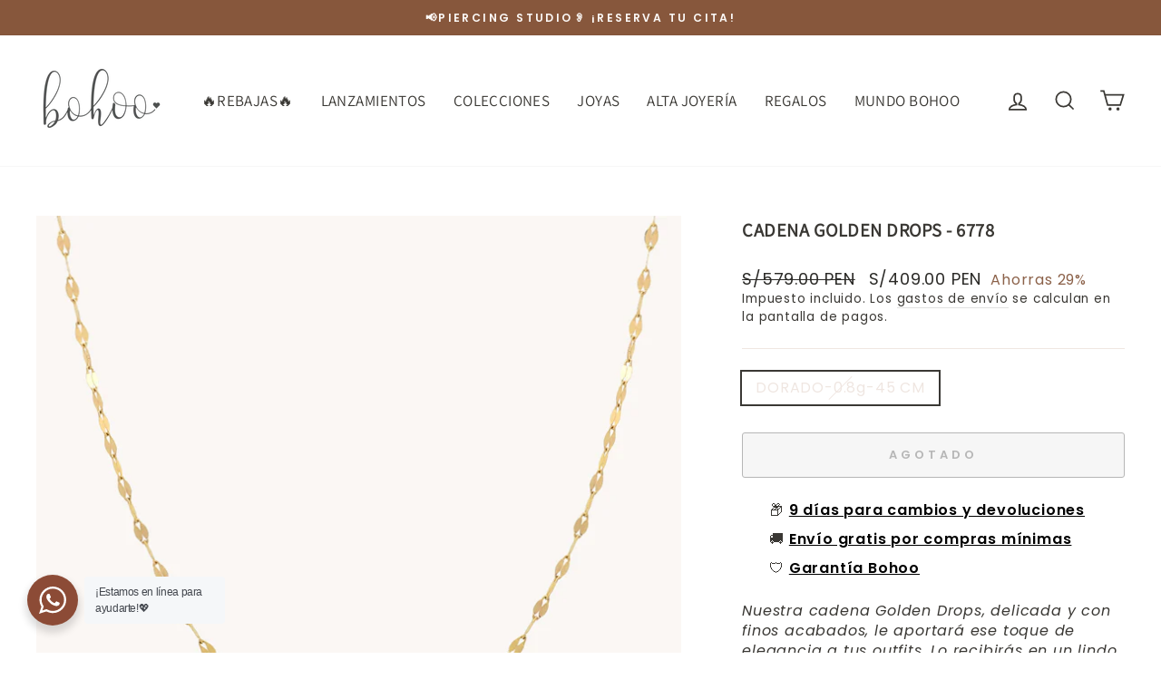

--- FILE ---
content_type: text/css
request_url: https://bohooaccesorios.com/cdn/shop/t/26/assets/bold-upsell-custom.css?v=150135899998303055901670521776
body_size: -915
content:
/*# sourceMappingURL=/cdn/shop/t/26/assets/bold-upsell-custom.css.map?v=150135899998303055901670521776 */
